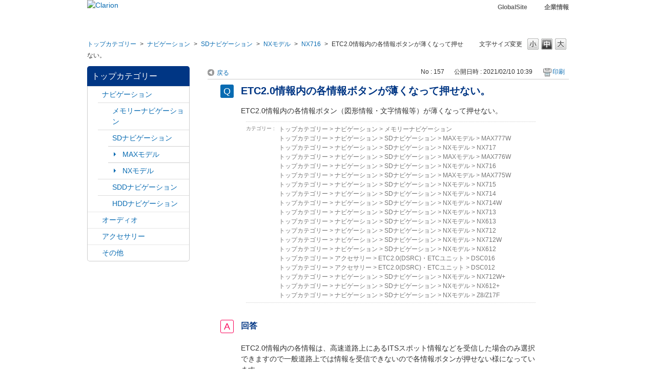

--- FILE ---
content_type: text/html; charset=utf-8
request_url: https://faq.clarion.com/faq/show/157?category_id=26&site_domain=default
body_size: 5922
content:
<!DOCTYPE html PUBLIC "-//W3C//DTD XHTML 1.0 Transitional//EN" "http://www.w3.org/TR/xhtml1/DTD/xhtml1-transitional.dtd">
<html xmlns="http://www.w3.org/1999/xhtml" lang="ja" xml:lang="ja">
  <head>
 <meta http-equiv="content-type" content="text/html; charset=UTF-8" />
    <meta http-equiv="X-UA-Compatible" content="IE=edge,chrome=1" />
    <meta http-equiv="Pragma" content="no-cache"/>
    <meta http-equiv="Cache-Control" content="no-cache"/>
    <meta http-equiv="Expires" content="0"/>
    <meta name="description" content="ETC2.0情報内の各情報は、高速道路上にあるITSスポット情報などを受信した場合のみ選択できますので一般道路上では情報を受信できないので各情報ボタンが押せない様になっています。

 

※ETC2." />
    <meta name="keywords" content="NX716,NXモデル,SDナビゲーション,ナビゲーション" />
    <meta name="csrf-param" content="authenticity_token" />
<meta name="csrf-token" content="trQ-DuqW0_qs0UPbphxuxDH301OLqjoh_l3p2YVDKYY4i_iJzrvFb8rrlRcHte6J5GSplfvdHhNqaq8q8lZM-Q" />
    <script src="/assets/application_front_pc-70829ab258f817609cf7b092652328b6cc107d834757186420ba06bcb3c507c9.js"></script>
<script src="/assets/calendar/calendar-ja-da58e63df1424289368016b5077d61a523d45dd27a7d717739d0dbc63fa6a683.js"></script>
<script>jQuery.migrateMute = true;</script>
<script src="/assets/jquery-migrate-3.3.2.min-dbdd70f5d90839a3040d1cbe135a53ce8f7088aa7543656e7adf9591fa3782aa.js"></script>
<link rel="stylesheet" href="/assets/application_front_pc-7cab32363d9fbcfee4c18a6add9fe66228e2561d6fe655ed3c9a039bf433fbd8.css" media="all" />
<link href="/stylesheets/style.css?5f8Ms4W_KhWPEWJl1AIhFsqnzAOzmOphxhuIcLvNPwBrwMo0oZI8gOkrtKl1q6FbHzS2xcPvzlNSLM6DzNhafw" media="all" rel="stylesheet" type="text/css" />
<link rel="stylesheet" href="https://faq.clarion.com/css/style.css?site_id=-1" media="all" />
<link rel="stylesheet" href="https://faq.clarion.com/css/style.css?site_id=1" media="all" />

    
    <title>ETC2.0情報内の各情報ボタンが薄くなって押せない。 | よくある質問　clarion</title>
    
  </head>
  <body class="lang_size_medium" id="faq_show">
    
    <a name="top"></a>
    <div id="okw_wrapper">
<div id="pc_header">
	<div id="header_inner">
		<div id="header_logo">
			<a href="https://www.clarion.com/jp/ja/top.html"><img src="/usr/file/attachment/logo_corp.png" alt="Clarion" title="Clarion"></a>
		</div>
		<div id="header_nav">
		  <ul>
			<li><a href="http://www.clarion.com/top.html">GlobalSite</a></li>
			<li><a href="https://www.clarion.com/jp/ja/corp/index.html" target="_blank">企業情報</a></li>
		  </ul>
		</div>
	</div>
</div>
      <div id="okw_contents">
        <div id="okw_contents_base">
          <div id="okw_contents_inner" class="clearfix">
            <div id="okw_sub_header" class="clearfix">
              <div id="login_user_name"></div>
              <ul id="fontCol" class="flo_r">
                  <li class="okw_txt">文字サイズ変更</li>
  <li class="fntSml fntSml_ja">
    <a update_flash_color="#d4e0e8" data-remote="true" href="/front/font_size?font_type=small&amp;site_domain=default">S</a>
  </li>
  <li class="fntMidOn fntMidOn_ja">
    <a update_flash_color="#d4e0e8" data-remote="true" href="/front/font_size?font_type=middle&amp;site_domain=default">M</a>
  </li>
  <li class="fntBig fntBig_ja">
    <a update_flash_color="#d4e0e8" data-remote="true" href="/front/font_size?font_type=large&amp;site_domain=default">L</a>
  </li>

              </ul>
              <ul class="okw_bread">
  <li class="okw_bread_list"><a href="/category/show/1?site_domain=default">トップカテゴリー</a><span>&nbsp;&gt;&nbsp;</span><a href="/category/show/2?site_domain=default">ナビゲーション</a><span>&nbsp;&gt;&nbsp;</span><a href="/category/show/3?site_domain=default">SDナビゲーション</a><span>&nbsp;&gt;&nbsp;</span><a href="/category/show/23?site_domain=default">NXモデル</a><span>&nbsp;&gt;&nbsp;</span><a href="/category/show/26?site_domain=default">NX716</a><span>&nbsp;&gt;&nbsp;</span><span>ETC2.0情報内の各情報ボタンが薄くなって押せない。</span></li>
</ul>
            
            </div>
            
<div id="okw_side" class="flo_l"><div class="colArea clearfix"><div class="oneCol okw_parts_category_tree"><div id="category_tree" class="category_tree">
  <div class="ttl_col"><h2 class="ttl_bg"><span class="icocate_tree">トップカテゴリー</span></h2></div>
  
  
  
  <ul id="tree_1" class="category_level_0">
    
  
  <li id="tree_icon_2" class="category_open">
    <div class="category_on cate_pull_inert_bg">
      <a class="pm_icon flo_l" child_url="#" js_effect_time="500" self_tag_id="tree_icon_2" tree_open="true" href="/category/show/2?site_domain=default">/category/show/2?site_domain=default</a><a href="/category/show/2?site_domain=default">ナビゲーション</a>
    </div>
    
  <ul id="tree_2" class="category_level_1">
    
  
  <li id="tree_icon_7" class="category_close">
    <div class="category_on cate_pull_inert_bg">
      <a class="pm_icon flo_l" child_url="/category/tree_open/7?node=2&amp;site_domain=default&amp;tag_id=tree_icon_7" js_effect_time="500" self_tag_id="tree_icon_7" tree_open="true" href="/category/show/7?site_domain=default">/category/show/7?site_domain=default</a><a href="/category/show/7?site_domain=default">メモリーナビゲーション</a>
    </div>
    
  </li>

  
  <li id="tree_icon_3" class="category_open">
    <div class="category_on cate_pull_inert_bg">
      <a class="pm_icon flo_l" child_url="#" js_effect_time="500" self_tag_id="tree_icon_3" tree_open="true" href="/category/show/3?site_domain=default">/category/show/3?site_domain=default</a><a href="/category/show/3?site_domain=default">SDナビゲーション</a>
    </div>
    
  <ul id="tree_3" class="category_level_2">
    
  
  <li id="tree_icon_17" >
    <div class="category_none cate_pull_inert_bg">
      <a href="/category/show/17?site_domain=default">MAXモデル</a>
    </div>
    
  </li>

  
  <li id="tree_icon_23" >
    <div class="category_none cate_pull_inert_bg">
      <a href="/category/show/23?site_domain=default">NXモデル</a>
    </div>
    
  </li>

  </ul>




  </li>

  
  <li id="tree_icon_9" class="category_close">
    <div class="category_on cate_pull_inert_bg">
      <a class="pm_icon flo_l" child_url="/category/tree_open/9?node=2&amp;site_domain=default&amp;tag_id=tree_icon_9" js_effect_time="500" self_tag_id="tree_icon_9" tree_open="true" href="/category/show/9?site_domain=default">/category/show/9?site_domain=default</a><a href="/category/show/9?site_domain=default">SDDナビゲーション</a>
    </div>
    
  </li>

  
  <li id="tree_icon_8" class="category_close">
    <div class="category_on cate_pull_inert_bg">
      <a class="pm_icon flo_l" child_url="/category/tree_open/8?node=2&amp;site_domain=default&amp;tag_id=tree_icon_8" js_effect_time="500" self_tag_id="tree_icon_8" tree_open="true" href="/category/show/8?site_domain=default">/category/show/8?site_domain=default</a><a href="/category/show/8?site_domain=default">HDDナビゲーション</a>
    </div>
    
  </li>

  </ul>




  </li>

  
  <li id="tree_icon_4" class="category_close">
    <div class="category_on cate_pull_inert_bg">
      <a class="pm_icon flo_l" child_url="/category/tree_open/4?node=1&amp;site_domain=default&amp;tag_id=tree_icon_4" js_effect_time="500" self_tag_id="tree_icon_4" tree_open="true" href="/category/show/4?site_domain=default">/category/show/4?site_domain=default</a><a href="/category/show/4?site_domain=default">オーディオ</a>
    </div>
    
  </li>

  
  <li id="tree_icon_10" class="category_close">
    <div class="category_on cate_pull_inert_bg">
      <a class="pm_icon flo_l" child_url="/category/tree_open/10?node=1&amp;site_domain=default&amp;tag_id=tree_icon_10" js_effect_time="500" self_tag_id="tree_icon_10" tree_open="true" href="/category/show/10?site_domain=default">/category/show/10?site_domain=default</a><a href="/category/show/10?site_domain=default">アクセサリー</a>
    </div>
    
  </li>

  
  <li id="tree_icon_11" class="category_close">
    <div class="category_on cate_pull_inert_bg">
      <a class="pm_icon flo_l" child_url="/category/tree_open/11?node=1&amp;site_domain=default&amp;tag_id=tree_icon_11" js_effect_time="500" self_tag_id="tree_icon_11" tree_open="true" href="/category/show/11?site_domain=default">/category/show/11?site_domain=default</a><a href="/category/show/11?site_domain=default">その他</a>
    </div>
    
  </li>

  </ul>









</div>
</div></div></div><div id="okw_center" class="okw_side flo_r"><div class="colArea clearfix"><div class="oneCol okw_main_faq">    <!-- FAQ_CONTENTS_AREA -->
    <div class="faq_qstInf_col clearfix">
    <ul class="siteLink">
        <li class="preLink">
            <a title="戻る" href="/category/show/26?site_domain=default">戻る</a>
        </li>
    </ul>
  <ul class="faq_dateNo flo_r">
    <li class="faq_no">No&nbsp;:&nbsp;157</li>
      <li class="faq_date">公開日時&nbsp;:&nbsp;2021/02/10 10:39</li>
        <li class="faq_print">
          <span class="icoPrint">
              <a target="_blank" href="/print/faq/157?category_id=26&amp;site_domain=default">印刷</a>
          </span>
        </li>
  </ul>
</div>
<span class="mark_area"></span>

<script type='text/javascript'>
    //<![CDATA[
    $(function() {
        $("#faq_tag_search_return_button").click(function () {
            const keywordTagsJ = JSON.stringify()
            const faqId = `${}`
            faq_popup_close_log(keywordTagsJ, faqId);
            window.close();
            return false;
        });
    });
    //]]>
</script>

<h2 class="faq_qstCont_ttl"><span class="icoQ">ETC2.0情報内の各情報ボタンが薄くなって押せない。</span></h2>
<div class="faq_qstCont_col">
    <div id="faq_question_contents" class="faq_qstCont_txt clearfix">
      <div>ETC2.0情報内の各情報ボタン（図形情報・文字情報等）が薄くなって押せない。</div>

    </div>
  <dl class="faq_cate_col clearfix">
    <dt>カテゴリー&nbsp;:&nbsp;</dt>
    <dd>
      <ul>
          <li class="clearfix">
            <a href="/category/show/1?site_domain=default">トップカテゴリー</a><span>&nbsp;&gt;&nbsp;</span><a href="/category/show/2?site_domain=default">ナビゲーション</a><span>&nbsp;&gt;&nbsp;</span><a href="/category/show/7?site_domain=default">メモリーナビゲーション</a>
          </li>
          <li class="clearfix">
            <a href="/category/show/1?site_domain=default">トップカテゴリー</a><span>&nbsp;&gt;&nbsp;</span><a href="/category/show/2?site_domain=default">ナビゲーション</a><span>&nbsp;&gt;&nbsp;</span><a href="/category/show/3?site_domain=default">SDナビゲーション</a><span>&nbsp;&gt;&nbsp;</span><a href="/category/show/17?site_domain=default">MAXモデル</a><span>&nbsp;&gt;&nbsp;</span><a href="/category/show/18?site_domain=default">MAX777W</a>
          </li>
          <li class="clearfix">
            <a href="/category/show/1?site_domain=default">トップカテゴリー</a><span>&nbsp;&gt;&nbsp;</span><a href="/category/show/2?site_domain=default">ナビゲーション</a><span>&nbsp;&gt;&nbsp;</span><a href="/category/show/3?site_domain=default">SDナビゲーション</a><span>&nbsp;&gt;&nbsp;</span><a href="/category/show/23?site_domain=default">NXモデル</a><span>&nbsp;&gt;&nbsp;</span><a href="/category/show/20?site_domain=default">NX717</a>
          </li>
          <li class="clearfix">
            <a href="/category/show/1?site_domain=default">トップカテゴリー</a><span>&nbsp;&gt;&nbsp;</span><a href="/category/show/2?site_domain=default">ナビゲーション</a><span>&nbsp;&gt;&nbsp;</span><a href="/category/show/3?site_domain=default">SDナビゲーション</a><span>&nbsp;&gt;&nbsp;</span><a href="/category/show/17?site_domain=default">MAXモデル</a><span>&nbsp;&gt;&nbsp;</span><a href="/category/show/24?site_domain=default">MAX776W</a>
          </li>
          <li class="clearfix">
            <a href="/category/show/1?site_domain=default">トップカテゴリー</a><span>&nbsp;&gt;&nbsp;</span><a href="/category/show/2?site_domain=default">ナビゲーション</a><span>&nbsp;&gt;&nbsp;</span><a href="/category/show/3?site_domain=default">SDナビゲーション</a><span>&nbsp;&gt;&nbsp;</span><a href="/category/show/23?site_domain=default">NXモデル</a><span>&nbsp;&gt;&nbsp;</span><a href="/category/show/26?site_domain=default">NX716</a>
          </li>
          <li class="clearfix">
            <a href="/category/show/1?site_domain=default">トップカテゴリー</a><span>&nbsp;&gt;&nbsp;</span><a href="/category/show/2?site_domain=default">ナビゲーション</a><span>&nbsp;&gt;&nbsp;</span><a href="/category/show/3?site_domain=default">SDナビゲーション</a><span>&nbsp;&gt;&nbsp;</span><a href="/category/show/17?site_domain=default">MAXモデル</a><span>&nbsp;&gt;&nbsp;</span><a href="/category/show/29?site_domain=default">MAX775W</a>
          </li>
          <li class="clearfix">
            <a href="/category/show/1?site_domain=default">トップカテゴリー</a><span>&nbsp;&gt;&nbsp;</span><a href="/category/show/2?site_domain=default">ナビゲーション</a><span>&nbsp;&gt;&nbsp;</span><a href="/category/show/3?site_domain=default">SDナビゲーション</a><span>&nbsp;&gt;&nbsp;</span><a href="/category/show/23?site_domain=default">NXモデル</a><span>&nbsp;&gt;&nbsp;</span><a href="/category/show/31?site_domain=default">NX715</a>
          </li>
          <li class="clearfix">
            <a href="/category/show/1?site_domain=default">トップカテゴリー</a><span>&nbsp;&gt;&nbsp;</span><a href="/category/show/2?site_domain=default">ナビゲーション</a><span>&nbsp;&gt;&nbsp;</span><a href="/category/show/3?site_domain=default">SDナビゲーション</a><span>&nbsp;&gt;&nbsp;</span><a href="/category/show/23?site_domain=default">NXモデル</a><span>&nbsp;&gt;&nbsp;</span><a href="/category/show/36?site_domain=default">NX714</a>
          </li>
          <li class="clearfix">
            <a href="/category/show/1?site_domain=default">トップカテゴリー</a><span>&nbsp;&gt;&nbsp;</span><a href="/category/show/2?site_domain=default">ナビゲーション</a><span>&nbsp;&gt;&nbsp;</span><a href="/category/show/3?site_domain=default">SDナビゲーション</a><span>&nbsp;&gt;&nbsp;</span><a href="/category/show/23?site_domain=default">NXモデル</a><span>&nbsp;&gt;&nbsp;</span><a href="/category/show/37?site_domain=default">NX714W</a>
          </li>
          <li class="clearfix">
            <a href="/category/show/1?site_domain=default">トップカテゴリー</a><span>&nbsp;&gt;&nbsp;</span><a href="/category/show/2?site_domain=default">ナビゲーション</a><span>&nbsp;&gt;&nbsp;</span><a href="/category/show/3?site_domain=default">SDナビゲーション</a><span>&nbsp;&gt;&nbsp;</span><a href="/category/show/23?site_domain=default">NXモデル</a><span>&nbsp;&gt;&nbsp;</span><a href="/category/show/42?site_domain=default">NX713</a>
          </li>
          <li class="clearfix">
            <a href="/category/show/1?site_domain=default">トップカテゴリー</a><span>&nbsp;&gt;&nbsp;</span><a href="/category/show/2?site_domain=default">ナビゲーション</a><span>&nbsp;&gt;&nbsp;</span><a href="/category/show/3?site_domain=default">SDナビゲーション</a><span>&nbsp;&gt;&nbsp;</span><a href="/category/show/23?site_domain=default">NXモデル</a><span>&nbsp;&gt;&nbsp;</span><a href="/category/show/43?site_domain=default">NX613</a>
          </li>
          <li class="clearfix">
            <a href="/category/show/1?site_domain=default">トップカテゴリー</a><span>&nbsp;&gt;&nbsp;</span><a href="/category/show/2?site_domain=default">ナビゲーション</a><span>&nbsp;&gt;&nbsp;</span><a href="/category/show/3?site_domain=default">SDナビゲーション</a><span>&nbsp;&gt;&nbsp;</span><a href="/category/show/23?site_domain=default">NXモデル</a><span>&nbsp;&gt;&nbsp;</span><a href="/category/show/47?site_domain=default">NX712</a>
          </li>
          <li class="clearfix">
            <a href="/category/show/1?site_domain=default">トップカテゴリー</a><span>&nbsp;&gt;&nbsp;</span><a href="/category/show/2?site_domain=default">ナビゲーション</a><span>&nbsp;&gt;&nbsp;</span><a href="/category/show/3?site_domain=default">SDナビゲーション</a><span>&nbsp;&gt;&nbsp;</span><a href="/category/show/23?site_domain=default">NXモデル</a><span>&nbsp;&gt;&nbsp;</span><a href="/category/show/48?site_domain=default">NX712W</a>
          </li>
          <li class="clearfix">
            <a href="/category/show/1?site_domain=default">トップカテゴリー</a><span>&nbsp;&gt;&nbsp;</span><a href="/category/show/2?site_domain=default">ナビゲーション</a><span>&nbsp;&gt;&nbsp;</span><a href="/category/show/3?site_domain=default">SDナビゲーション</a><span>&nbsp;&gt;&nbsp;</span><a href="/category/show/23?site_domain=default">NXモデル</a><span>&nbsp;&gt;&nbsp;</span><a href="/category/show/49?site_domain=default">NX612</a>
          </li>
          <li class="clearfix">
            <a href="/category/show/1?site_domain=default">トップカテゴリー</a><span>&nbsp;&gt;&nbsp;</span><a href="/category/show/10?site_domain=default">アクセサリー</a><span>&nbsp;&gt;&nbsp;</span><a href="/category/show/136?site_domain=default">ETC2.0(DSRC)・ETCユニット</a><span>&nbsp;&gt;&nbsp;</span><a href="/category/show/137?site_domain=default">DSC016</a>
          </li>
          <li class="clearfix">
            <a href="/category/show/1?site_domain=default">トップカテゴリー</a><span>&nbsp;&gt;&nbsp;</span><a href="/category/show/10?site_domain=default">アクセサリー</a><span>&nbsp;&gt;&nbsp;</span><a href="/category/show/136?site_domain=default">ETC2.0(DSRC)・ETCユニット</a><span>&nbsp;&gt;&nbsp;</span><a href="/category/show/138?site_domain=default">DSC012</a>
          </li>
          <li class="clearfix">
            <a href="/category/show/1?site_domain=default">トップカテゴリー</a><span>&nbsp;&gt;&nbsp;</span><a href="/category/show/2?site_domain=default">ナビゲーション</a><span>&nbsp;&gt;&nbsp;</span><a href="/category/show/3?site_domain=default">SDナビゲーション</a><span>&nbsp;&gt;&nbsp;</span><a href="/category/show/23?site_domain=default">NXモデル</a><span>&nbsp;&gt;&nbsp;</span><a href="/category/show/164?site_domain=default">NX712W+</a>
          </li>
          <li class="clearfix">
            <a href="/category/show/1?site_domain=default">トップカテゴリー</a><span>&nbsp;&gt;&nbsp;</span><a href="/category/show/2?site_domain=default">ナビゲーション</a><span>&nbsp;&gt;&nbsp;</span><a href="/category/show/3?site_domain=default">SDナビゲーション</a><span>&nbsp;&gt;&nbsp;</span><a href="/category/show/23?site_domain=default">NXモデル</a><span>&nbsp;&gt;&nbsp;</span><a href="/category/show/165?site_domain=default">NX612+</a>
          </li>
          <li class="clearfix">
            <a href="/category/show/1?site_domain=default">トップカテゴリー</a><span>&nbsp;&gt;&nbsp;</span><a href="/category/show/2?site_domain=default">ナビゲーション</a><span>&nbsp;&gt;&nbsp;</span><a href="/category/show/3?site_domain=default">SDナビゲーション</a><span>&nbsp;&gt;&nbsp;</span><a href="/category/show/23?site_domain=default">NXモデル</a><span>&nbsp;&gt;&nbsp;</span><a href="/category/show/180?site_domain=default">Z8/Z17F</a>
          </li>
      </ul>
    </dd>
  </dl>
</div>
<h2 class="faq_ans_bor faq_ans_ttl">
    <span class="icoA">回答</span>
</h2>
<div class="faq_ans_col">
  <div id="faq_answer_contents" class="faq_ansCont_txt clearfix">
    <div>ETC2.0情報内の各情報は、高速道路上にあるITSスポット情報などを受信した場合のみ選択できますので一般道路上では情報を受信できないので各情報ボタンが押せない様になっています。</div>

<div>&nbsp;</div>

<div>※ETC2.0ユニットDSC016または、DSC012を接続していないとETC2.0情報（ITSスポット情報）は、受信できません。</div>

  </div>
  
</div>

<script type="text/javascript">
$(function() {
  function resetFaqCountFlag() {
    window.__faq_countup_sent__ = false;
  }

  function countUpOnce() {
    // すでに送信済みならスキップ
    if (window.__faq_countup_sent__) return;
    window.__faq_countup_sent__ = true;

    fetch("/faq/countup?site_domain=default", {
      method: "POST",
      headers: {
        "Content-Type": "application/json",
        "X-CSRF-Token": $('meta[name=csrf-token]').attr('content'),
        "X-Requested-With": "XMLHttpRequest"
      },
      body: JSON.stringify({
        faq_id: "157",
        category_id: "26"
      })
    });
  }

  countUpOnce();

  // PC タグ検索 個別のモーダルを閉じる場合
  $("#faq_show .faq_tag_search_return_button").on("click", function() {
    resetFaqCountFlag();
  });
  // PC タグ検索 全てのモーダルを閉じる場合
  $("#faq_show .faq_tag_search_close_button").on("click", function() {
    resetFaqCountFlag();
  });

  // スマホ タグ検索
  $('.faq_tag_modal_close_btn').on("click", function() {
    resetFaqCountFlag();
  });

  // PC スーパーアシスタント Colorboxモーダルを閉じる場合
  $(document).on("cbox_closed", function() {
    resetFaqCountFlag();
  });

  // スマホ スーパーアシスタント FAQ詳細から戻る場合
  $("#toggle_preview_faq").on("click", function() {
    resetFaqCountFlag();
  });
});
</script>


    <!-- /FAQ_CONTENTS_AREA -->


</div></div><div class="colArea clearfix"><div class="oneCol okw_parts_enquete">  <div class="okw_enquete_area">
    <h2 class="questioner_ttl" id="enquete_form_message">アンケート:ご意見をお聞かせください</h2>
    <div class="questioner_col">
      <form id="enquete_form" update_flash_color="#d4e0e8" action="/faq/new_faq_enquete_value?site_domain=default" accept-charset="UTF-8" data-remote="true" method="post"><input type="hidden" name="authenticity_token" value="_Is1sAN_WlWvCmXgcZfvuhQu17PLY3YLLmMwb-lo8uqyadsg7nblqpLtcSCETN34244dztt3lufsBqwblEYXQg" autocomplete="off" />
        <ul class="faq_form_list">
          <input value="157" autocomplete="off" type="hidden" name="faq_enquete_value[faq_id]" id="faq_enquete_value_faq_id" />
          <input value="26" autocomplete="off" type="hidden" name="faq_enquete_value[category_id]" id="faq_enquete_value_category_id" />
          
            <li>
                  <input type="radio" value="1" checked="checked" name="faq_enquete_value[enquete_id]" id="faq_enquete_value_enquete_id_1" />
              <label for="faq_enquete_value_enquete_id_1">参考になった</label>
            </li>
            <li>
                  <input type="radio" value="2" name="faq_enquete_value[enquete_id]" id="faq_enquete_value_enquete_id_2" />
              <label for="faq_enquete_value_enquete_id_2">参考にならなかった</label>
            </li>
        </ul>
        <div class="questioner_submit_btn">
          <input type="submit" name="commit" value="送信する" id="enquete_form_button" class="questioner_btn" />
        </div>
<input type="hidden" name="site_domain" value="default" /></form>    </div>
  </div>

</div></div><div class="colArea clearfix"><div class="oneCol okw_parts_faq_relations">  <span class="spinner"></span>

  <script type="text/javascript">
      $.ajax({
          type: 'GET',
          url: '/custom_part/faq_relations?category_id=26&id=157&site_domain=default&split=false',
          dataType: 'html',
          success: function(data) {
              $('.okw_parts_faq_relations').html(data)
          }
      });
  </script>
</div></div><div class="colArea clearfix"><div class="oneCol okw_parts_helpdesk">  <div class="ttl_col"><h2 class="ttl_bg"><span class="icoHelpdesk">お問い合わせ</span></h2></div>
  <ul class="qaList">
    <li>
      <a href="https://faq.clarion.com/helpdesk?sbtoken=b4bdf1b9a51c26ba18ef9948d6cd8c47&amp;category_id=26&amp;faq_id=157&amp;site_domain=default">お問い合わせ</a>
    </li>
  </ul>
</div></div><div class="colArea clearfix"><div class="oneCol okw_parts_usr_1"><!--【PC】アンケート_2択_コメントOFF-->
<script type='text/javascript'>
//<![CDATA[
(function() {
$(document).ready(function(){
var btnContainer = $("<div>");
$('.faq_form_list > li').each(function (i) {
var enqueteId = $(this).children("input").val();
var enqueteBtn = $("<input>", {'name': "faq_enquete_value[enquete_id]", 'id': "enquete_radio" + i});
enqueteBtn.attr("type", "radio").attr("value", enqueteId);
var enqueteLabel = $("<label>", {'id': "enquete_btn" + i, 'class': "submit_enquete_btn"});
enqueteLabel.attr("for", "enquete_radio" + i);
enqueteLabel.append(enqueteBtn);
btnContainer.append(enqueteLabel);
});
$('#enquete_form').append(btnContainer);
$('.faq_form_list > li').remove();
$('.questioner_txt_col').remove();
$('.questioner_submit_btn').remove();

$('.submit_enquete_btn').mouseover(function() {
if ($(this).hasClass('hover_btn')) return;
$(this).addClass('hover_btn');
});

$('.submit_enquete_btn').mouseout(function() {
if (!$(this).hasClass('hover_btn'))  return;
$(this).removeClass('hover_btn');
});

$('input[id^="enquete_radio"]').click(function(){
if ($(this).hasClass('disable_btn'))  return;
$('#enquete_form').submit();
$('.submit_enquete_btn').addClass('disable_btn');
});
});

})();
//]]>
</script>

<!---------------------------
ここからスタイル
----------------------------->

<style>

.okw_enquete_area {
  border: none;
  width: 70%;
  padding: 0;
	background: none;
    border-radius: 0;
}
.questioner_ttl {
  border: none;
  text-align: center;
  font-size: 100%;
  color: #003684;
}
.submit_enquete_btn {
  width: 47%;
  height: 105px;
  border: 2px solid #003684;
  border-radius: 5px;
  background: #eee;
}
.submit_enquete_btn > input[type='radio'] {
  opacity: 0;
  filter: alpha(opacity=0);
  -ms-filter: "alpha(opacity=0)";
}
#enquete_btn0 {
  background-image: url(/usr/file/attachment/enpuete_o.png);
  background-repeat: no-repeat;
  background-size: contain;
  background-position: center;
  display: block;
}
#enquete_btn1 {
  background-image: url(/usr/file/attachment/enpuete_x.png);
  background-repeat: no-repeat;
  background-size: contain;
  background-position: center;
  display: block;
}

#enquete_btn0.hover_btn {
  background-image: url(/usr/file/attachment/enpuete_o_on.png);
  background-repeat: no-repeat;
  cursor: pointer;
  background-position: center;
  background-color: #003684;
}
#enquete_btn1.hover_btn {
  background-image: url(/usr/file/attachment/enpuete_x_on.png);
  background-repeat: no-repeat;
  cursor: pointer;
  background-position: center;
  background-color: #003684;
}

#enquete_btn0.disable_btn, #enquete_btn1.disable_btn {
  filter: alpha(opacity=20);
  -moz-opacity: 0.2;
  opacity: 0.2;
  cursor: auto;
  background-color: #ccc;
}
#enquete_btn0.disable_btn#enquete_btn0.hover_btn {
  background-image: url(/usr/file/attachment/enpuete_o.png);
  filter: alpha(opacity=20);
  -moz-opacity: 0.2;
  opacity: 0.2;
  background-color: #ccc;
}
#enquete_btn1.disable_btn#enquete_btn1.hover_btn {
  background-image: url(/usr/file/attachment/enpuete_x.png);
  filter: alpha(opacity=20);
  -moz-opacity: 0.2;
  opacity: 0.2;
  background-color: #ccc;
}

ul.faq_form_list + input + div {
  display: flex;
  align-items: center;
  justify-content: space-between;
}
	

	
	
	
</style></div></div><p class="topLink"><a href="#top">TOPへ</a></p></div>
<script type="text/javascript">
$(function() {
  function resetFaqCountFlag() {
    window.__faq_countup_sent__ = false;
  }

  function countUpOnce() {
    // すでに送信済みならスキップ
    if (window.__faq_countup_sent__) return;
    window.__faq_countup_sent__ = true;

    fetch("/faq/countup?site_domain=default", {
      method: "POST",
      headers: {
        "Content-Type": "application/json",
        "X-CSRF-Token": $('meta[name=csrf-token]').attr('content'),
        "X-Requested-With": "XMLHttpRequest"
      },
      body: JSON.stringify({
        faq_id: "157",
        category_id: "26"
      })
    });
  }

  countUpOnce();

  // PC タグ検索 個別のモーダルを閉じる場合
  $("#faq_show .faq_tag_search_return_button").on("click", function() {
    resetFaqCountFlag();
  });
  // PC タグ検索 全てのモーダルを閉じる場合
  $("#faq_show .faq_tag_search_close_button").on("click", function() {
    resetFaqCountFlag();
  });

  // スマホ タグ検索
  $('.faq_tag_modal_close_btn').on("click", function() {
    resetFaqCountFlag();
  });

  // PC スーパーアシスタント Colorboxモーダルを閉じる場合
  $(document).on("cbox_closed", function() {
    resetFaqCountFlag();
  });

  // スマホ スーパーアシスタント FAQ詳細から戻る場合
  $("#toggle_preview_faq").on("click", function() {
    resetFaqCountFlag();
  });
});
</script>


          </div>
        </div>
      </div>
<div id="pc_footer">
	<div id="footer_inner">
		<div id="footer_company_link">
			<ul>
				<li><a href="https://www.clarion.com/jp/ja/corp/index.html" target="_blank">企業情報</a></li>
			</ul>
		</div>
		<div id="footer_bottom">
			<ul id="footer_bottom_nav">
				<li><a href="https://www.clarion.com/jp/ja/corp/about-clarion/policy/privacypolicy/index.html">個人情報保護方針</a></li>
				<li><a href="https://www.clarion.com/jp/ja/usage/index.html">ご利用規約</a></li>
				<li><a href="https://www.clarion.com/jp/ja/corp/about-clarion/ir/publication/index.html" target="_blank">電子公告</a></li>
				<li><a href="https://www.clarion.com/jp/ja/corp/about-clarion/trademark/index.html">当社商標</a></li>
			</ul>
     		<p id="footer_copyright">Copyright &copy; 2006-2020 Clarion All Rights Reserved.</p>
		</div>
	</div>
</div>      <div id="okw_footer_default" class="clearfix">
        <p id="okw_logo_footer" class="flo_r logo_footer">
          <a href="https://aisaas.pkshatech.com/faq/" target="_blank">PKSHA FAQ logo</a>
        </p>
      </div>
    </div>


  </body>
</html>


--- FILE ---
content_type: text/html; charset=utf-8
request_url: https://faq.clarion.com/custom_part/faq_relations?category_id=26&id=157&site_domain=default&split=false
body_size: 662
content:
    <div class="ttl_col"><h2 class="ttl_bg"><span class="icoFaq">関連するFAQ</span></h2></div>
    <ul class="faq_relate_list">
        <li class="faq_list_bg1 Q_sml">
          <a title="オーディオOFFにしていても、ナビの音声案内は出来ますか？" href="/faq/show/132?category_id=26&amp;site_domain=default">オーディオOFFにしていても、ナビの音声案内は出来ますか？</a>
        </li>
        <li class="faq_list_bg2 Q_sml">
          <a title="USB端子に携帯電話を接続して充電できますか？" href="/faq/show/192?category_id=26&amp;site_domain=default">USB端子に携帯電話を接続して充電できますか？</a>
        </li>
        <li class="faq_list_bg1 Q_sml">
          <a title="ナビで再生可能なMP4を作成したいが推奨する動画ソフトは？" href="/faq/show/60?category_id=26&amp;site_domain=default">ナビで再生可能なMP4を作成したいが推奨する動画ソフトは？</a>
        </li>
        <li class="faq_list_bg2 Q_sml">
          <a title="2022年12月1日以降に使えなくなるETCがあると聞いたのですが" href="/faq/show/152?category_id=26&amp;site_domain=default">2022年12月1日以降に使えなくなるETCがあると聞いたのですが</a>
        </li>
        <li class="faq_list_bg1 Q_sml">
          <a title="VICSビーコンユニットVCB016を接続したが接続チェック画面でOKにならない。" href="/faq/show/219?category_id=26&amp;site_domain=default">VICSビーコンユニットVCB016を接続したが接続チェック画面でOKにな...</a>
        </li>
    </ul>

